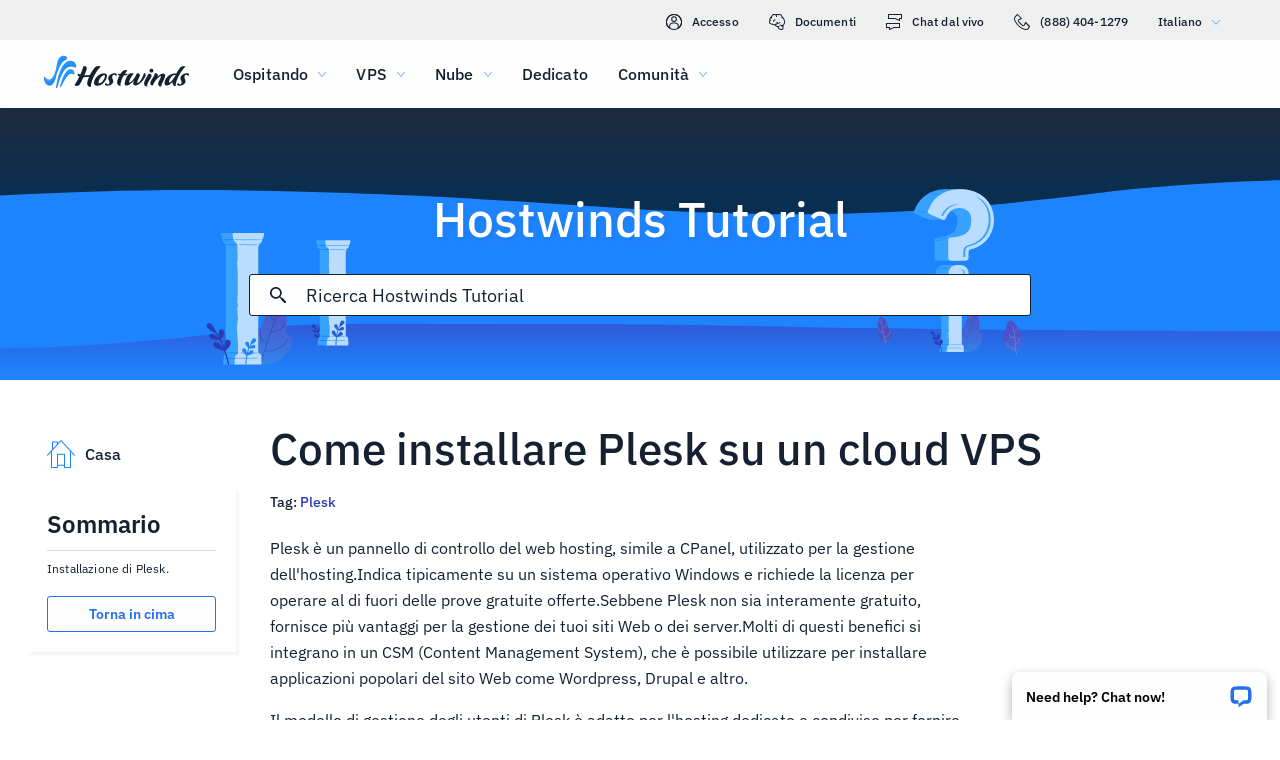

--- FILE ---
content_type: text/html; charset=utf-8
request_url: https://www.hostwinds.it/tutorials/how-to-install-plesk-on-cloud-vps
body_size: 5385
content:
<!DOCTYPE html><html lang="it"><head><meta charset="utf-8"/><meta name="viewport" content="width=device-width, initial-scale=1.0"/><link href="/images/favicon-32x32.png" rel="icon" type="image/png" sizes="32x32"/><link href="/images/apple-touch-icon-180x180.png" rel="apple-touch-icon" sizes="180x180"/><title>Come installare Plesk su un cloud VPS | Hostwinds</title><link rel="canonical" href="https://www.hostwinds.it/tutorials/how-to-install-plesk-on-cloud-vps"/><meta name="description" content="Plesk funziona sui sistemi operativi Windows e richiede la licenza per operare al di fuori delle prove gratuite offerte, fornendo più vantaggi per gestire i tuoi siti Web."/><link rel="alternate" hreflang="en" href="https://www.hostwinds.com/tutorials/how-to-install-plesk-on-cloud-vps"/><link rel="alternate" hreflang="zh" href="https://www.hostwinds.cn/tutorials/how-to-install-plesk-on-cloud-vps"/><link rel="alternate" hreflang="de" href="https://www.hostwinds.de/tutorials/how-to-install-plesk-on-cloud-vps"/><link rel="alternate" hreflang="es" href="https://www.hostwinds.es/tutorials/how-to-install-plesk-on-cloud-vps"/><link rel="alternate" hreflang="pt" href="https://www.hostwinds.pt/tutorials/how-to-install-plesk-on-cloud-vps"/><link rel="alternate" hreflang="fr" href="https://www.hostwinds.fr/tutorials/how-to-install-plesk-on-cloud-vps"/><link rel="alternate" hreflang="ru" href="https://www.hostwinds.ru/tutorials/how-to-install-plesk-on-cloud-vps"/><link rel="alternate" hreflang="nl" href="https://www.hostwinds.nl/tutorials/how-to-install-plesk-on-cloud-vps"/><link rel="alternate" hreflang="ko" href="https://www.hostwinds.kr/tutorials/how-to-install-plesk-on-cloud-vps"/><link rel="alternate" hreflang="it" href="https://www.hostwinds.it/tutorials/how-to-install-plesk-on-cloud-vps"/><link rel="alternate" hreflang="ar" href="https://www.hostwinds.ae/tutorials/how-to-install-plesk-on-cloud-vps"/><link rel="alternate" hreflang="x-default" href="https://www.hostwinds.com/tutorials/how-to-install-plesk-on-cloud-vps"/><meta name="twitter:site" content="@hostwinds"/><meta property="og:url" content="https://www.hostwinds.it/tutorials/how-to-install-plesk-on-cloud-vps"/><meta property="og:type" content="article"/><meta property="article:published_time" content="2021-07-31"/><meta property="article:modified_time" content="2023-06-01"/><meta property="article:tag" content="Plesk"/><meta property="article:author" content="Hostwinds Team"/><meta property="og:title" content="Come installare Plesk su un cloud VPS | Hostwinds"/><meta property="og:description" content="Plesk funziona sui sistemi operativi Windows e richiede la licenza per operare al di fuori delle prove gratuite offerte, fornendo più vantaggi per gestire i tuoi siti Web."/><meta property="og:image" content="https://www.hostwinds.it/images/logo-preview.png"/><meta property="og:locale" content="it_IT"/><meta property="og:site_name" content="Hostwinds Tutorial"/><link rel="preconnect" href="https://hw-images.hostwinds.com" crossorigin="anonymous"/><link rel="dns-prefetch" href="https://hw-images.hostwinds.com" crossorigin="anonymous"/><link rel="alternate" type="application/rss+xml" title="Hostwinds Tutorial" href="https://www.hostwinds.it/tutorials/rss.xml"/><link rel="hub" href="https://pubsubhubbub.appspot.com/"/><link rel="self" href="https://www.hostwinds.it/tutorials/rss.xml"/><meta name="next-head-count" content="32"/><link rel="preload" href="https://www.hostwinds.com/fonts/ibm-plex-sans-latin-400-normal.woff2" media="(min-width: 900px)" as="font" type="font/woff2" crossorigin="anonymous"/><link rel="preload" href="https://www.hostwinds.com/fonts/ibm-plex-sans-latin-500-normal.woff2" media="(min-width: 900px)" as="font" type="font/woff2" crossorigin="anonymous"/><link rel="preload" href="https://www.hostwinds.com/fonts/ibm-plex-sans-latin-600-normal.woff2" media="(min-width: 900px)" as="font" type="font/woff2" crossorigin="anonymous"/><style>embed,img,object,svg,video{max-width:100%}body,html{line-height:normal;margin:0}svg:not(:root){overflow:hidden}</style><link rel="stylesheet" href="/_next/static/css/a4592ebe8845c81bf838.css" crossorigin="anonymous" data-n-p/><link rel="stylesheet" href="/_next/static/css/2b1e5c51511a2ec27638.css" crossorigin="anonymous" data-n-p/><script defer crossorigin="anonymous" noModule src="/_next/static/chunks/polyfills-a40ef1678bae11e696dba45124eadd70.js"></script><script src="/_next/static/chunks/f697a79e627d87de4cfc.js" defer crossorigin="anonymous"></script><script src="/_next/static/chunks/fb521bbb79a4937ee56b.js" defer crossorigin="anonymous"></script><script src="/_next/static/chunks/478516da8fdda9881227.js" defer crossorigin="anonymous"></script><script src="/_next/static/chunks/a514129d7028146e6d18.js" defer crossorigin="anonymous"></script><script src="/_next/static/XhAyhIhVt-w0GVLmKC5c1/_buildManifest.js" defer crossorigin="anonymous"></script><script src="/_next/static/XhAyhIhVt-w0GVLmKC5c1/_ssgManifest.js" defer crossorigin="anonymous"></script><script type="application/ld+json">{"@context":"https://schema.org","@type":"Organization","name":"Hostwinds","legalName":"Hostwinds LLC","foundingDate":"2010","url":"https://www.hostwinds.it/","logo":"https://www.hostwinds.it/images/logo-shield.png","address":{"@type":"PostalAddress","streetAddress":"12101 Tukwila International Blvd #320","addressLocality":"Seattle","addressRegion":"Washington","postalCode":"98168","addressCountry":"United States"}}</script><script type="application/ld+json">{"@context":"https://schema.org","@type":"Article","mainEntityOfPage":{"@type":"WebPage","@id":"https://www.hostwinds.it/tutorials/how-to-install-plesk-on-cloud-vps"},"url":"https://www.hostwinds.it/tutorials/how-to-install-plesk-on-cloud-vps","headline":"Come installare Plesk su un cloud VPS","description":"Plesk è un pannello di controllo del web hosting, simile a CPanel, utilizzato per la gestione dell&apos;hosting.Indica tipicamente su un sistema operativo Windows e richiede la licenza per operare al di fuori delle prove gratuite offerte.Sebbene Plesk non sia interamente gratuito","datePublished":"2021-07-31","dateModified":"2023-06-01","author":{"@type":"Organization","name":"Hostwinds Team"},"publisher":{"@type":"Organization","name":"Hostwinds","logo":{"@type":"ImageObject","url":"https://www.hostwinds.it/images/logo-shield.png"}},"isAccessibleForFree":true}</script></head><body><div id="__next"><div class="vu"><div id="top" class="ani aov"></div><div class="ani aov vv"><header class="adx ady rf"><div class="aea"><div class="ank aqo rg"><div class="ani arz"><a href="https://clients.hostwinds.com/clientarea.php" class="rh"><svg viewBox="0 0 16 16" aria-hidden="true" class="zv"><use xlink:href="/_next/static/images/81a0f40e.svg#e"></use></svg>Accesso</a><a href="/product-docs/" class="rh"><svg viewBox="0 0 16 16" aria-hidden="true" class="zv"><use xlink:href="/_next/static/images/81a0f40e.svg#p"></use></svg>Documenti</a><div role="link" tabindex="0" class="rh"><svg viewBox="0 0 16 16" aria-hidden="true" class="zv"><use xlink:href="/_next/static/images/81a0f40e.svg#m"></use></svg>Chat dal vivo</div><a href="tel:+1-888-404-1279" class="rh"><svg viewBox="0 0 16 16" aria-hidden="true" class="zv"><use xlink:href="/_next/static/images/81a0f40e.svg#f"></use></svg>(888) 404-1279</a><button type="button" tabindex="0" class="adi acy">Italiano<svg viewBox="0 0 16 16" aria-hidden="true" class="adc ada zv zl"><use xlink:href="/_next/static/images/81a0f40e.svg#l"></use></svg></button></div></div><div class="ank rk"><div class="ani aov"><a href="/" aria-label="Casa" class="rj"><img alt="Wave Blue Lttr Black Transparent Horiz Sm" src="/_next/static/images/9f1b059d4e6d1cb7a03e8d6560dc4f0c.svg" loading="lazy"/></a><button type="button" aria-label="Toggle Mobile Menu." tabindex="0" class="adi re aeb aeg"><span class="aek"><svg viewBox="0 0 28 28" aria-hidden="true" class="zw"><use xlink:href="/_next/static/images/81a0f40e.svg#c"></use></svg></span></button><nav class="rl"><div tabindex="0" class="rn"><div class="rx"><div>Ospitando</div><svg viewBox="0 0 16 16" aria-hidden="true" class="rq zv"><use xlink:href="/_next/static/images/81a0f40e.svg#k"></use></svg></div><div class="ru"><a href="/hosting/shared" class="ry">Hosting condiviso</a><a href="/hosting/business" class="ry">Hosting aziendale</a><a href="/hosting/reseller" class="ry">Hosting per rivenditori</a><a href="/hosting/whitelabel" class="ry">Rivenditore White Label</a></div></div><div tabindex="0" class="rn"><div class="rx"><div>VPS</div><svg viewBox="0 0 16 16" aria-hidden="true" class="rq zv"><use xlink:href="/_next/static/images/81a0f40e.svg#k"></use></svg></div><div class="ru"><a href="/vps/linux" class="ry">Gestito da Linux</a><a href="/vps/windows" class="ry">Gestito da Windows</a><a href="/vps/unmanaged-linux" class="ry">Linux non gestito</a><a href="/vps/unmanaged-windows" class="ry">Windows non gestito</a></div></div><div tabindex="0" class="rn"><div class="rx"><div>Nube</div><svg viewBox="0 0 16 16" aria-hidden="true" class="rq zv"><use xlink:href="/_next/static/images/81a0f40e.svg#k"></use></svg></div><div class="ru"><a href="/cloud/cloud-servers" class="ry">Server cloud</a><a href="/cloud/load-balancers" class="ry">Load Balancer</a><a href="/cloud/block-storage" class="ry">Block Storage</a><a href="/cloud/object-storage" class="ry">Archiviazione di oggetti</a></div></div><div class="rn rp"><a href="/dedicated/servers">Dedicato</a></div><div tabindex="0" class="rn"><div class="rx"><div>Comunità</div><svg viewBox="0 0 16 16" aria-hidden="true" class="rq zv"><use xlink:href="/_next/static/images/81a0f40e.svg#k"></use></svg></div><div class="ru"><a href="/product-docs/" class="ry">Documentazione del prodotto</a><a href="/tutorials/" class="ry">Tutorial</a><a href="/blog/" class="ry">Blog</a></div></div><div class="rn rp rt"><a href="https://clients.hostwinds.com/clientarea.php">registrati</a></div><div tabindex="0" class="rn rt"><div class="rx"><div>Italiano</div><svg viewBox="0 0 16 16" aria-hidden="true" class="rq zv"><use xlink:href="/_next/static/images/81a0f40e.svg#k"></use></svg></div><div class="ru"><a href="https://www.hostwinds.com/tutorials/how-to-install-plesk-on-cloud-vps" class="ry">English</a><a href="https://www.hostwinds.cn/tutorials/how-to-install-plesk-on-cloud-vps" class="ry">中文</a><a href="https://www.hostwinds.de/tutorials/how-to-install-plesk-on-cloud-vps" class="ry">Deutsche</a><a href="https://www.hostwinds.es/tutorials/how-to-install-plesk-on-cloud-vps" class="ry">Español</a><a href="https://www.hostwinds.pt/tutorials/how-to-install-plesk-on-cloud-vps" class="ry">Português</a><a href="https://www.hostwinds.fr/tutorials/how-to-install-plesk-on-cloud-vps" class="ry">Français</a><a href="https://www.hostwinds.ru/tutorials/how-to-install-plesk-on-cloud-vps" class="ry">русский</a><a href="https://www.hostwinds.nl/tutorials/how-to-install-plesk-on-cloud-vps" class="ry">Nederlands</a><a href="https://www.hostwinds.kr/tutorials/how-to-install-plesk-on-cloud-vps" class="ry">한국어</a><a href="https://www.hostwinds.it/tutorials/how-to-install-plesk-on-cloud-vps" class="ry">Italiano</a><a href="https://www.hostwinds.ae/tutorials/how-to-install-plesk-on-cloud-vps" class="ry">عربى</a></div></div></nav></div></div></div></header><div class="ani aov"><div class="ank aeu"><div class="ani aov"><div class="anj aew"><p class="aev ti uc">Hostwinds Tutorial</p></div></div><div class="ani aov"><div class="anj aey"><div class="ank aez"><div class="ani aov arn aqw"><div class="afq"><div class="afo"><button type="button" aria-label="Effettua ricerca" tabindex="0" class="adi afx"><span class="afy"><svg viewBox="0 0 16 16" aria-hidden="true" class="afz zv"><use xlink:href="/_next/static/images/1fd4ef06.svg#ao"></use></svg></span></button><div class="afr"><div data-scrollable="false" class="afu"><input aria-invalid="false" placeholder="Ricerca Hostwinds Tutorial" value type="text" aria-label="Input di ricerca" class="afv"/></div></div><button type="button" aria-label="Annulla ricerca" tabindex="0" class="adi afx aga"><span class="afy"><svg viewBox="0 0 16 16" aria-hidden="true" class="afz zv"><use xlink:href="/_next/static/images/1fd4ef06.svg#an"></use></svg></span></button></div><div class="agb"><p class="tp">Cerca risultati per:</p><p class="aft tp"></p><div class="agh"><hr class="vw"/></div><div tabindex="0" class="agd"></div></div></div></div></div></div></div></div></div><div class="ani aov"><div class="anj"><div class="ank uz"><div class="ani aov arn aqw va"><div class="vj"><div class="vs"><a href="/tutorials/"><svg viewBox="0 0 28 28" aria-hidden="true" style="width:28px;height:28px;" class="zw zl"><use xlink:href="/_next/static/images/1fd4ef06.svg#cq"></use></svg><p class="vt tp">Casa</p></a></div><div class="vi"><div><div class="akd"><p class="tk">Sommario</p><hr class="vw"/></div><div class="akf tq">Installazione di Plesk.</div><button type="button" tabindex="0" class="adi zy aap aat aaa akg aai"><span class="aas">Torna in cima</span></button></div></div></div><h1 class="vb tf">Come installare Plesk su un cloud VPS</h1><p class="vc tp">Tag: <a href="/tutorials/tag/plesk/">Plesk</a> </p><div class="vk"><input type="checkbox" id="tutorials-toc-mobile" class="vn"/><div class="vo"><label for="tutorials-toc-mobile" class="vp">Sommario<svg viewBox="0 0 16 16" aria-hidden="true" style="width:16px;height:16px;" class="vq zv"><use xlink:href="/_next/static/images/81a0f40e.svg#l"></use></svg></label></div><div class="vr"><div><div class="akf tq">Installazione di Plesk.</div><button type="button" tabindex="0" class="adi zy aap aat aaa akg aai"><span class="aas">Torna in cima</span></button></div></div><div class="vl vm"><button type="button" tabindex="0" class="adi zy aap aaw aab aai"><span class="aas">Torna in cima</span></button></div></div></div><div class="ani aov ark aqw va"><div id="post-content" style="overflow-x:auto;overflow-y:hidden;" class="vd vf"><p>Plesk è un pannello di controllo del web hosting, simile a CPanel, utilizzato per la gestione dell'hosting.Indica tipicamente su un sistema operativo Windows e richiede la licenza per operare al di fuori delle prove gratuite offerte.Sebbene Plesk non sia interamente gratuito, fornisce più vantaggi per la gestione dei tuoi siti Web o dei server.Molti di questi benefici si integrano in un CSM (Content Management System), che è possibile utilizzare per installare applicazioni popolari del sito Web come Wordpress, Drupal e altro.</p><p>  </p><p>Il modello di gestione degli utenti di Plesk è adatto per l'hosting dedicato e condiviso per fornire agli amministratori del server con la possibilità di configurare nuovi siti Web, account di rivenditori, account di posta elettronica e modifica e creazione di voci DNS tramite un'interfaccia basata sul Web.Le caratteristiche e le soluzioni di Plesk includono l'automazione e la gestione dei nomi di dominio, degli account di posta elettronica, delle applicazioni Web, delle lingue di programmazione, dei database e delle attività dell'infrastruttura per offrire un ambiente pronto per il codice con una solida sicurezza su tutti i livelli e sistemi operativi.</p><p>  </p><p>Plesk supporta i motori di database più diffusi e viene spedito con gli strumenti di gestione dei database corrispondenti per farlo.Plesk for Linux supporta i server di database Mariadb, MySQL e PostgreSQL.Plesk per Windows supporta Microsoft SQL e MySQL.</p><p>  </p><p>La piattaforma Plesk include estensioni per strumenti di backup, DNS, cloud, sicurezza e server.E il suo pannello di controllo consente ai suoi utenti di configurare nuovi siti Web, account di rivenditori, account di posta elettronica, modificare e creare voci DNS e molti altri attraverso un'interfaccia basata sul Web.</p><p>  </p><p>Plesk è usato e offerto da migliaia di società di hosting e fornitori di servizi cloud in tutto il mondo.Questi includono società incredibilmente ben consolidate come GoDaddy, AWS, Google, Microsoft Azure e molti altri.</p><p>  </p><p>Gli strumenti di gestione del server Web di Plesk sono sicuri e automatizzano il server e l'amministrazione del sito Web nonché le operazioni per liberare tempo e consentire agli sviluppatori, ai progettisti e alle agenzie di concentrarsi sulle loro attività principali.</p><p>  </p><p>Plesk offre tre licenze per l'uso con opzioni per un server dedicato o un server virtuale (VPS) con la scelta di.Si noti che le licenze del server dedicate sono più costose per ogni offerta.</p><p>  </p><p><strong>Edizione Plesk Web Admin:</strong> Admin Edition consente la gestione di un massimo di 10 domini.Per la gestione di base dei semplici siti Web, senza gli strumenti estesi e le caratteristiche che offrono edizioni più complete.</p><p>  </p><p><strong>Edizione Plesk Web Pro:</strong> Ciò fornisce funzionalità di gestione per un massimo di 30 domini, pur fornendo la possibilità di utilizzare il toolkit di Plesk WordPress.</p><p>  </p><p><strong>Edizione Plesk Web Host:</strong> La penultima offerta di Plesk offre una gestione del dominio illimitata al proprietario.L'edizione Web Host di Plesk offre la possibilità di un amministratore di creare anche account aggiuntivi rivenditori, agendo come fornitore di host Web.</p><p>  </p><p>Plesk offre anche un robusto centro di apprendimento a <a href="https://www.plesk.com/university/" rel="nofollow noopener noreferrer" target="_blank">Università di Plesk</a>.Plesk offre certificazioni, corsi ed esami con cui chiunque può diventare un master.Scegli da una moltitudine di argomenti, che vanno dalla piattaforma di esperti ossidiani Plesk alle offerte SEO Toolkit.</p><p>  </p><p><strong>Requisiti di Plesk</strong></p><p>UN <a href="https://www.hostwinds.com/vps/windows">Cloud VPS</a> Con Windows Server 2012 o superiore installato, è richiesta una connessione desktop Microsoft Remote e una licenza PLESK per continuare con questo tutorial. </p><p>  </p><p>È possibile acquistare licenze Plesk attraverso diversi mezzi, ma HostWinds fornisce loro i nostri servizi.È possibile acquistare le licenze dalla sezione Servizi e Addon del portale client HostWinds.</p><p>  </p><p>Per ordinare la tua licenza Plesk tramite il portale client HostWinds, è necessario prima accedere al tuo portale client passando in alto a destra del sito Web HostWinds.com e facendo clic sul link Accedi.Una volta che lo hai fatto, verrai trasportato al portale client e da qui, guarda il lato sinistro della barra dei menu blu per il collegamento a discesa dei servizi.Da questo ascensown, fare clic su Ordina New Services Link o visualizza il collegamento Addons Disponibile.Facendo clic su uno di questi collegamenti ti porterà a una pagina che presenterà una categoria a discesa sul lato sinistro del dashboard.</p><p>  </p><p>Da lì, fare clic sul link delle licenze per visualizzare un elenco di licenze a tua disposizione e cercare una licenza Pannello PLESK.Fare clic sul pulsante Ordina verde ora sull'edizione della licenza che desideri acquistare e pagare la licenza.Una volta acquistato, è possibile visualizzare tutte le tue credenziali di licenza andando al collegamento DropDown dei servizi e facendo clic sul collegamento dei miei servizi.Fare clic quindi sul nome della licenza o sul pulsante Gestisci verde a destra nella stessa riga per passare alla pagina delle informazioni della licenza.Avrai ora tutte le informazioni necessarie per completare il resto di questo tutorial.</p><p>  </p><p><strong>Nota:</strong> Prima di installare PLESK, è necessario prima accedere al tuo cloud VPS ed eseguire un aggiornamento di Windows.</p><p>  </p><h2>Installazione di Plesk.</h2><p>  </p><p><strong>Passo 1:</strong> Per iniziare, è necessario scaricare il pacchetto di installazione PLESK fornito.Da una finestra del browser Web all'interno del VPS, vai a: </p><p><a href="https://installer-win.plesk.com/plesk-installer.exe" rel="nofollow noopener noreferrer" target="_blank">https://installer-win.plesk.com/plesk-installer.exe</a>  </p><p>  </p><p><strong>Passo 2:</strong> Quindi, è necessario eseguire il pacchetto di installazione Plesk. </p><p>Fatelo aprendo il prompt dei comandi di Windows e quindi eseguire quanto segue:</p><p>Aprire il prompt dei comandi di Windows e quindi eseguire quanto segue:</p><pre><code class="language-plaintext">Cd c:\users\administrator\downloads&#10;plesk-installer.exe --web-interface</code></pre><p><strong>Passaggio 3:</strong> Accedi al programma di installazione di Plesk utilizzando le credenziali di accesso per l'account amministratore.</p><p><strong>Passaggio 4:</strong>  Fare clic su Installa o aggiorna il prodotto, selezionare PLESK e assicurati di installare l'ultima versione stabile.Una volta che lo hai fatto, fai clic su "Continua" per iniziare il download Plesk.</p><p><strong>Passaggio 5:</strong>  Una volta che l'ultima versione di Plesk finisce il download, fai clic su "Continua" per avviare l'installazione.È necessario scegliere una password dell'amministratore PLESK da utilizzare quando si accede all'account amministratore, che è lo stesso della password di login VPS Cloud VPS.</p><p>Quindi fare clic su "Continua" per avviare l'installazione e, una volta completato, fare clic su OK.Ora che l'installazione di Plesk è completa, il collegamento Obsidian Plesk sarà sul desktop.Utilizzare questo per accedere al server PLESK dal VPS o andare su http: // iPaddress: 8443 in un browser diverso per accedere al server PLESK da remoto.</p></div></div><div class="ani aov arn aqw va"><div class="vg"><p class="vh tp">Scritto da Hostwinds Team  /  luglio 31, 2021</p></div><div class="sa"><button type="button" aria-label="Condividere su X" tabindex="0" class="adi zy aap aat aaa"><span class="aas"><span class="aaj"><svg viewBox="0 0 16 16" aria-hidden="true" class="zv"><use xlink:href="/_next/static/images/1fd4ef06.svg#q"></use></svg></span><span>Condividere</span></span></button><button type="button" aria-label="Condividere su LinkedIn" tabindex="0" class="adi zy aap aat aaa"><span class="aas"><span class="aaj"><svg viewBox="0 0 16 16" aria-hidden="true" class="zv"><use xlink:href="/_next/static/images/1fd4ef06.svg#aq"></use></svg></span><span>Condividere</span></span></button><button type="button" aria-label="Condividere su Facebook" tabindex="0" class="adi zy aap aat aaa"><span class="aas"><span class="aaj"><svg viewBox="0 0 16 16" aria-hidden="true" class="zv"><use xlink:href="/_next/static/images/1fd4ef06.svg#s"></use></svg></span><span>Condividere</span></span></button><button type="button" tabindex="0" class="adi zy aap aat aaa"><span class="aas"><span class="aaj"><svg viewBox="0 0 16 16" aria-hidden="true" class="zv"><use xlink:href="/_next/static/images/1fd4ef06.svg#ar"></use></svg></span>copia URL</span></button></div></div></div></div></div></div></div></div><script id="__NEXT_DATA__" type="application/json" crossorigin="anonymous">{"props":{"pageProps":{"title":"Come installare Plesk su un cloud VPS","content": "","slug":"how-to-install-plesk-on-cloud-vps","description":"Plesk funziona sui sistemi operativi Windows e richiede la licenza per operare al di fuori delle prove gratuite offerte, fornendo più vantaggi per gestire i tuoi siti Web.","created_at":"luglio 31, 2021","updated_at":"giugno 1, 2023","author":"Hostwinds Team","tags":[{"name":"Plesk","slug":"plesk"}],"url":"/tutorials/how-to-install-plesk-on-cloud-vps","excerpt":"Plesk è un pannello di controllo del web hosting, simile a CPanel, utilizzato per la gestione dell'hosting.Indica tipicamente su un sistema operativo Windows e richiede la licenza per operare al di fuori delle prove gratuite offerte.Sebbene Plesk non sia interamente gratuito","createdAtISO":"2021-07-31","updatedAtISO":"2023-06-01","searchInformation":{"index":"tutorials_it","appId":"9DKX72O0IR","searchKey":"5f228af2c4b1e05b2a39f7edcfc8379d"},"tableOfContents":[{"type":"h2","content":"Installazione di Plesk.","headersPrior":0}]},"__N_SSG":true},"page":"/tutorials/[slug]","query":{"slug":"how-to-install-plesk-on-cloud-vps"},"buildId":"XhAyhIhVt-w0GVLmKC5c1","isFallback":false,"gsp":true,"scriptLoader":[]}</script></body></html>

--- FILE ---
content_type: text/css; charset=utf-8
request_url: https://www.hostwinds.it/_next/static/css/2b1e5c51511a2ec27638.css
body_size: 2533
content:
.afa{display:inline-block;animation:afb 1.4s linear infinite}.afa.afc{color:#3d38bb}.afa.afd{color:#1e84fe}.afa.afe{color:#36a2ff}.afa.aff{color:#1ea237}.afa svg{display:block;stroke:currentColor;animation:afg 1.4s ease-in-out infinite;stroke-dasharray:80px,200px;stroke-dashoffset:0}@keyframes afb{0%{transform-origin:50% 50%}to{transform:rotate(1turn)}}@keyframes afg{0%{stroke-dasharray:1px,200px;stroke-dashoffset:0}50%{stroke-dasharray:100px,200px;stroke-dashoffset:-15px}to{stroke-dasharray:100px,200px;stroke-dashoffset:-125px}}.afh{height:.25rem;overflow:hidden;position:relative;width:100%;display:inline-block}.afh.afc{background-color:#0027a6}.afh.afd{background-color:#283db7}.afh.afe{background-color:#36a2ff}.afh.aff{background-color:#007f1f}.afi{top:0;left:0;width:100%;bottom:0;position:absolute;transition:transform .2s linear;transform-origin:left;display:block}.afi.afc{background-color:#8e7cdb}.afi.afd{background-color:#1e84fe}.afi.afe{background-color:#36a2ff}.afi.aff{background-color:#72c97a}.afj{animation:afk 2.1s cubic-bezier(.65,.815,.735,.395) infinite}.afj,.afl{width:auto}.afl{animation:afm 2.1s cubic-bezier(.165,.84,.44,1) 1.15s infinite}@keyframes afk{0%{left:-35%;right:100%}60%{left:100%;right:-90%}to{left:100%;right:-90%}}@keyframes afm{0%{left:-200%;right:100%}60%{left:107%;right:-8%}to{left:107%;right:-8%}}.afn{min-height:3.4375rem}.zy{padding:0 .625rem;min-width:4rem;transition:background-color .25s cubic-bezier(.4,0,.2,1) 0ms,box-shadow .25s cubic-bezier(.4,0,.2,1) 0ms,border .25s cubic-bezier(.4,0,.2,1) 0ms;font-size:.875rem;font-weight:600;line-height:1.05rem;border-radius:3px;box-sizing:border-box}.zy:focus{outline:.125rem solid #000}@supports selector(:focus-visible){.zy:focus{outline:0}.zy:focus-visible{outline:.25rem solid #000;outline-offset:-.125rem}}.zy.zz{min-height:1.875rem}.zy.aaa{min-height:2.25rem}.zy.aab{min-height:2.8125rem}.zy.aac{min-height:3.4375rem}.zy.aac,.zy.aad{font-size:1.125rem}.zy.aad,.zy.aae{font-weight:500}.zy.aae{font-size:1rem}.zy.aaf{padding:0 2rem}.zy.aag{padding:0 1rem}.aah{box-shadow:.1875rem .1875rem .1875rem rgba(21,32,49,.05)}.aai{width:100%}.aaj,.aak{display:inherit}.aaj>svg,.aak>svg{color:inherit;width:1.25rem;height:1.25rem}.aaj.aal>svg,.aak.aal>svg{color:#152031}.aaj.aam>svg,.aak.aam>svg{color:#62b3fd}.aaj.aan>svg,.aak.aan>svg{color:#ff7107}.aaj.aao>svg,.aak.aao>svg{color:#d60000}.aaj.aap>svg,.aak.aap>svg{color:#2470ea}.aaj.aaq>svg,.aak.aaq>svg{color:#1ea237}.aaj.aar svg,.aar,.zy.zz svg{width:1rem;height:1rem}.aaj{margin-right:.625rem}.aak{margin-left:.625rem}.aas{width:100%;display:inherit;align-items:inherit;justify-content:inherit;padding-bottom:.625rem;padding-top:.625rem;text-align:center}.zy.aaa .aas,.zy.zz .aas{padding-top:0;padding-bottom:0}.aat{background-color:#fffefe}.aat.aap{color:#2470ea;border:1px solid #2470ea}.aat.aau{color:#745fd3;border:1px solid #745fd3}.aat.aaq{color:#1ea237;border:1px solid #1ea237}.aat.aal{color:#152031;border:1px solid #152031}.aat.aan{color:#ffa00a;border:1px solid #ffa00a}.aat.aao{color:#e80505;border:1px solid #e80505}.aat.aav{color:#929191;border:1px solid #929191}.aat:active,.aat:hover,.aaw{color:#fffefe;border:1px solid transparent}.aat:active svg,.aat:hover svg,.aaw svg{color:#fffefe}.aat:active.aap,.aat:hover.aap,.aaw.aap{background-color:#2470ea}.aat:active.aau,.aat:hover.aau,.aaw.aau{background-color:#745fd3}.aat:active.aaq,.aat:hover.aaq,.aaw.aaq{background-color:#1ea237}.aat:active.aal,.aat:hover.aal,.aaw.aal{background-color:#152031}.aat:active.aan,.aat:hover.aan,.aaw.aan{background-color:#ffa00a}.aat:active.aao,.aat:hover.aao,.aaw.aao{background-color:#e80505}.aat:active.aax,.aat:hover.aax,.aaw.aax{color:#152031;background-color:#fffefe}.aat:active.aav,.aat:hover.aav,.aaw.aav{color:#fffefe;box-shadow:none;background-color:#929191}.aaw:hover:not(.aav).aap{background-color:#1e84fe}.aaw:hover:not(.aav).aau{background-color:#8e7cdb}.aaw:hover:not(.aav).aaq{background-color:#2eb143}.aaw:hover:not(.aav).aax{border:1px solid #152031}.aaw:hover:not(.aav).aao{background-color:#f80008}.aav{pointer-events:none}.sa{padding-bottom:1rem}.sa button{margin-top:1.25rem;margin-right:1.25rem}@media(max-width:899.5px){.sa button{margin-top:.625rem;margin-right:.625rem}.sa button:not(:last-of-type) span span:first-of-type{margin-right:0}.sa button:not(:last-of-type) span span:nth-of-type(2){display:none}}.sa .sb,.sa .sb:hover{border:none;background-color:#1ea237;color:#fffefe}@media(max-width:899.5px){.sa{padding-bottom:.25rem}}.vw{margin:.625rem 0;flex-shrink:0;border:none;border-bottom:1px solid #d9d8d8;box-sizing:border-box;width:100%}.vx{margin:0}.aeu{background-repeat:no-repeat;background-position:bottom;background-size:cover;background-image:url(/_next/static/media/319a9f99.svg);margin-top:6.75rem}@media(max-width:899.5px){.aeu{background-color:#3d38bb;background-image:none}}@media(min-width:1920px){.aeu{background-image:url(/_next/static/media/0d480c32.svg)}}@media(max-width:899.5px){.aeu{margin-top:4.25rem}}.aev{font-weight:500;margin-top:3.5rem;color:#fffefe;text-align:center;text-shadow:.1875rem .1875rem .1875rem rgba(21,32,49,.05)}@media(max-width:899.5px){.aev{font-size:2rem;margin-top:0;text-align:left}}.aew{padding-bottom:0}@media(max-width:899.5px){.aew{padding:.625rem .625rem 0}}.aex{display:none}@media(max-width:899.5px){.aex{padding-top:.625rem;display:flex;text-align:left;color:#fffefe}}.aey{margin-bottom:1rem;justify-content:center;display:flex;padding-top:0}@media(max-width:899.5px){.aey{margin:0 auto .625rem;padding:0}}.aez,.afo{width:100%}.afo{height:2.625rem;position:relative;display:flex;align-items:center;border-radius:3px;border:1px solid #152031;background-color:#fffefe;box-sizing:border-box}.afo.afp{border:1px solid #2470ea;z-index:2}.afq{width:100%;position:relative}.afr,.afs{width:100%;display:none}@media(max-width:899.5px){.afs{display:flex}}@media(min-width:899.5px){.afr{display:flex}}.aft{word-break:break-all;margin-right:1.25rem}.afu{position:relative;color:#152031;cursor:text;display:inline-flex;box-sizing:border-box;align-items:center}.afu,.afv{width:100%}.afv{font-weight:400;font-size:1.125rem;color:currentColor;border:0;margin:0;display:block;padding:.3125rem 0;min-width:0;box-sizing:content-box;letter-spacing:inherit;-webkit-tap-highlight-color:rgba(0,0,0,0);-moz-appearance:textfield;-webkit-appearance:textfield}.afv::placeholder{color:currentColor;opacity:1}.afv::-webkit-input-placeholder{color:currentColor;opacity:1}.afv::-moz-placeholder{color:currentColor;opacity:1}.afv:-ms-input-placeholder{color:currentColor;opacity:1}.afv::-ms-input-placeholder{color:currentColor;opacity:1}.afv:focus{outline:0}.afv:invalid{box-shadow:none}.afv::-webkit-search-decoration{-webkit-appearance:none}.afv::-ms-clear{display:none}@media(max-width:899.5px){.afv{font-size:.875rem}}.afu.afp{color:#2470ea}@media(max-width:899.5px){.afw{font-size:1rem}}.afx{flex:0 0 auto;padding:0 .625rem;overflow:visible;text-align:center;transform:scale(1);color:#152031;height:100%}.afx.afp{color:#2470ea}.afx svg{overflow:visible}.afy{width:100%}.afy,.afz{display:flex;align-items:inherit;justify-content:inherit}.afz{z-index:1;flex:0 0 auto;padding:0 .625rem;overflow:visible;text-align:center;transform:scale(1);color:#152031;width:1rem}.afz.afp{color:#2470ea}.aga{display:none;transform:scale(0)}.aga>.afz{opacity:0}.agb{position:absolute;top:-1.25rem;left:-1.25rem;padding-top:5.125rem;padding-left:1.25rem;width:calc(100% + 1.25rem);z-index:1;max-height:calc(100vh - 25rem);box-shadow:.1875rem .1875rem .1875rem rgba(21,32,49,.05);background-color:#fffefe;display:none;flex-direction:column}.agb.afp{display:flex;border-radius:3px;border:1px solid #152031;padding-bottom:.625rem}.agb.agc{display:none}@media(max-width:899.5px){.agb{max-height:100vh}}.agd{flex-direction:column;overflow-x:hidden;overflow-y:auto;text-align:justify;width:100%}.agd p{line-height:1.64}.age{text-decoration:none;box-sizing:border-box}.agf{color:#2470ea}.agg{width:100%;padding-top:.625rem;box-sizing:border-box;text-align:left}.agh hr{margin-top:0;padding-right:1.25rem;width:calc(100% - 1.25rem)}.agi,.agj{padding-top:.625rem}.agj{display:-webkit-box;-webkit-box-orient:vertical;overflow:hidden;text-overflow:ellipsis}.agj.agk{-webkit-line-clamp:2;margin-right:.9375rem}.agl hr{padding-right:1.25rem;width:calc(100% - 1.25rem)}.agm{color:#2470ea}.adp{z-index:2147483639;position:fixed;overflow:hidden;visibility:visible;height:3.9375rem;width:17.5625rem;cursor:pointer}.adp,.adq{bottom:0;right:0}.adq{max-width:100%;position:absolute;align-items:flex-end;padding:.8rem .8rem 0;box-sizing:border-box;justify-content:flex-end}.adq,.adr{width:100%;display:flex}.adr{flex-direction:column;min-width:0}.ads{box-shadow:0 .25rem .75rem rgba(0,0,0,.3);background:#fffefe;border-radius:8px 8px 0 0;display:flex;padding:0 .9em;align-items:center;position:relative;width:100%;box-sizing:border-box;color:#000}.adt{margin:1em .25rem 1em 0;flex-grow:1;font-weight:600;font-size:.9em;white-space:nowrap;overflow:hidden;text-overflow:ellipsis}.adu{-webkit-appearance:none;-moz-appearance:none;appearance:none;background:transparent;border:0;display:inline-block;margin:0;color:inherit;padding:0;border-radius:6px}.adv{position:relative;display:flex;width:1.5rem;height:1.5rem;align-items:center;justify-content:center;transform:scale(1)}.adw{display:inline-block;flex-shrink:0;width:1em;height:1em;font-size:1.5rem;-webkit-user-select:none;user-select:none;fill:currentColor}.vu{display:block;position:relative}.vv{margin:0;padding:0}.akd{display:block}.akd>p{-webkit-hyphens:auto;hyphens:auto;overflow-wrap:break-word}.ake{padding-top:.625rem}.akf{cursor:pointer;height:auto;letter-spacing:.01rem}.akf:hover{color:#1e84fe}@media(max-width:899.5px){.akf{font-size:.9375rem}}.akg{margin-top:1.25rem}.uz{position:relative;padding-top:1rem}@media(max-width:899.5px){.uz{padding-top:.25rem}}.va{display:flex;flex-direction:column}.va>*{order:4}@media(min-width:899.5px){.va{margin-left:19%}}.vb{display:inline;order:0}@media(min-width:899.5px){.vb{font-size:2.75rem}}.vc{padding-top:1rem;order:1}.vc a{text-decoration:none;color:#283db7}@media(max-width:899.5px){.vc{order:4}}.vd{order:3;line-height:normal;color:#152031}.vd h2{font-weight:500;font-size:2rem}@media(max-width:899.5px){.vd h2{font-size:1.125rem}}.vd h3{font-weight:500;font-size:1.75rem}@media(max-width:899.5px){.vd h3{font-size:1.125rem}}.vd h4{font-weight:500;font-size:1.5rem}@media(max-width:899.5px){.vd h4{font-size:1.125rem}}.vd h5{font-weight:500;font-size:1.25rem}@media(max-width:899.5px){.vd h5{font-size:1.125rem}}.vd h6{font-weight:500;font-size:1.25rem}.vd h6.ve{margin-bottom:.625rem}@media(max-width:899.5px){.vd h6{font-size:1.125rem}.vd figure{margin-left:0;margin-right:0}}.vd img{max-width:100%}@media(max-width:899.5px){.vd img{width:60%}}@media(max-width:599.5px){.vd img{width:100%}}.vd a{color:#283db7;text-decoration:none}.vd pre{overflow-x:auto;background-color:#f0efef;padding:.625rem}.vd p{font-weight:400;font-size:1rem;line-height:1.64}.vd p:last-child{margin-bottom:0}.vd p:first-child{margin-top:0}.vd ol,.vd ul{line-height:1.64}@media(max-width:899.5px){.vd{padding-top:.625rem}.vf{padding-top:.25rem}.vd ul>li{min-height:2rem;line-height:2rem;margin-bottom:1rem}.vd ul>li>a{display:inline-block;min-height:inherit}}.vg{display:flex;padding-top:1rem}.vh{font-size:1rem}@media(max-width:899.5px){.vg{padding-top:.25rem}.vc{font-size:1rem}}.vi{position:sticky;top:6.375rem;box-shadow:.1875rem .1875rem .1875rem rgba(21,32,49,.05);padding:1.25rem;margin-bottom:1.5rem}.vj{position:absolute;left:-3.5rem;width:100%;max-width:17.8125rem;height:100%;margin-left:1.5rem}@media(max-width:1670px){.vj{width:22%;left:-2.1875rem}}@media(max-width:1615px){.vj{width:17%;left:-1.3125rem}}@media(max-width:899.5px){.vj{display:none}}.vk{display:none;order:2}.vk .vl{position:fixed;width:calc(100vw - 1.25rem);bottom:3.125rem;right:.625rem;z-index:1;opacity:1}.vk .vl,.vk .vm{transition:opacity .15s ease}.vk .vm{opacity:0;pointer-events:none}@media(max-width:899.5px){.vk{display:block;box-shadow:.1875rem .1875rem .1875rem rgba(21,32,49,.05);margin-top:.625rem}}.vn{display:none}.vo{padding:.625rem}.vp{display:flex;justify-content:space-between;cursor:pointer;align-items:center;font-weight:500;font-size:1.125rem}.vq{display:block;color:#1e84fe}.vr{max-height:0;overflow:hidden;padding:0 .625rem;box-shadow:inset .0625rem 0 0 0 #1e84fe,inset -.0625rem 0 0 0 #1e84fe,inset 0 -.0625rem 0 0 #1e84fe}.vr button{display:none}.vn:checked+.vo .vq{transform:rotate(180deg)}.vn:checked~.vr{max-height:100vh;padding-bottom:.625rem}.vn:checked+.vo{box-shadow:inset 0 .0625rem 0 0 #1e84fe,inset .0625rem 0 0 0 #1e84fe,inset -.0625rem 0 0 0 #1e84fe}.vs{padding:1.25rem}.vs a{display:flex;align-items:center;max-width:max-content;text-decoration:none}@media(max-width:899.5px){.vs{display:none}}.vt{margin-left:.625rem;font-size:1rem}.vt:hover{color:#1e84fe}

--- FILE ---
content_type: text/css; charset=utf-8
request_url: https://www.hostwinds.it/_next/static/css/f82d9e417fb9893be5d4.css
body_size: 128
content:
.vw{margin:.625rem 0;flex-shrink:0;border:none;border-bottom:1px solid #d9d8d8;box-sizing:border-box;width:100%}.vx{margin:0}.ot{background:linear-gradient(180deg,#092343,#152031);width:100%;height:100%;padding:2.5rem 0;box-sizing:border-box}@media(max-width:899.5px){.ot{padding:2.5rem 1rem}}.ou{margin-right:0}.ov{margin-bottom:1rem}@media(max-width:899.5px){.ov{margin-bottom:0}.ov:not(:first-of-type){margin-top:1rem}.ow{margin-bottom:.25rem}}.ox{font-size:1.125rem;font-weight:500}@media(max-width:899.5px){.oy{padding-bottom:.25rem}}.oz{margin-top:2.5rem}@media(max-width:899.5px){.oz{margin-top:1rem}}.pa{font-size:.875rem;margin-top:.625rem;opacity:.75}.pb{display:flex}.pc{cursor:pointer;outline:0;text-align:left}.pc:hover{color:#1e84fe}.pd{display:flex}.pd a{text-decoration:none}.pd p:hover{color:#1e84fe}.pe{display:flex;justify-content:space-between;margin-top:1rem}@media(max-width:899.5px){.pe{margin-top:.25rem}}@media(max-width:599.5px){.pe{flex-direction:column}}.pf{display:flex;align-items:center}.pf img{height:2.5rem;width:2.5rem}.pg{margin-left:1.25rem;font-size:.875rem}@media(max-width:599.5px){.pg{display:none}}.ph{display:none}@media(max-width:599.5px){.ph{display:flex;flex-direction:column;margin-left:1.25rem}.ph p{font-size:.875rem}}.pi{display:flex;align-items:center}.pi svg{width:1.5rem;height:1.5rem;padding-left:1.25rem;color:#fffefe}@media(max-width:599.5px){.pi{margin-top:1.5625rem;justify-content:center}.pi svg{padding:0 .625rem}}.pj{display:none}@media(max-width:899.5px){.pj:checked+.pb .pk{transform:rotate(180deg)}.pj:checked~.pl{max-height:100vh}}.pk{display:none;transition:transform .3s cubic-bezier(.4,0,.2,1) 0ms;transform-origin:center;transform:rotate(0deg)}@media(max-width:899.5px){.pk{display:block;margin-left:.625rem;color:#8ec9ff}.pm{display:flex;cursor:pointer;align-items:center}.pl{max-height:0;transition:max-height .5s cubic-bezier(.4,0,.2,1) 0ms,padding-bottom .5s cubic-bezier(.4,0,.2,1) 0ms;overflow:hidden;padding-bottom:0}}.pn{margin-top:1rem}

--- FILE ---
content_type: text/javascript; charset=utf-8
request_url: https://www.hostwinds.it/_next/static/chunks/027a71470dd268ab93bd.js
body_size: 1983
content:
(self.webpackChunk_N_E=self.webpackChunk_N_E||[]).push([[9348],{83672:function(e){e.exports={root:"vw",disableMargin:"vx"}},35233:function(e){e.exports={mainContainer:"ot",mainRow:"ou",itemColumn:"ov",itemColumnSpace:"ow",itemTitle:"ox",itemFirstContainer:"oy",itemContainer:"oz",itemLink:"pa",itemColumnWrapper:"pb",itemLiveChat:"pc",itemWithUrl:"pd",copyrightAndSocialContainer:"pe",copyright:"pf",copyrightDesktop:"pg",copyrightMobile:"ph",social:"pi",collapseInput:"pj",collapseIcon:"pk",collapsibleContainer:"pl",collapseLabelWrapper:"pm",dividerContainer:"pn"}},85241:function(e,t,l){"use strict";l.d(t,{Z:function(){return d}});var i=l(27799),r=l(17247),a=l(94210),o=l(54877),n=l.n(o),s="/_next/static/images/65140a06.svg#s",c=r.default.createElement;function u(e,t){var l=Object.keys(e);if(Object.getOwnPropertySymbols){var i=Object.getOwnPropertySymbols(e);t&&(i=i.filter((function(t){return Object.getOwnPropertyDescriptor(e,t).enumerable}))),l.push.apply(l,i)}return l}function p(e){for(var t=1;t<arguments.length;t++){var l=null!=arguments[t]?arguments[t]:{};t%2?u(Object(l),!0).forEach((function(t){(0,i.Z)(e,t,l[t])})):Object.getOwnPropertyDescriptors?Object.defineProperties(e,Object.getOwnPropertyDescriptors(l)):u(Object(l)).forEach((function(t){Object.defineProperty(e,t,Object.getOwnPropertyDescriptor(l,t))}))}return e}var d=e=>c("svg",{viewBox:"0 0 16 16","aria-hidden":"true",className:(0,a.Z)(e.className,n().small,n().root,e.color?n()[e.color]:null),style:p({},e.style||{}),onClick:e.onClick},c("use",{xlinkHref:s}))},45575:function(e,t,l){"use strict";l.d(t,{Z:function(){return d}});var i=l(27799),r=l(17247),a=l(94210),o=l(54877),n=l.n(o),s="/_next/static/images/65140a06.svg#q",c=r.default.createElement;function u(e,t){var l=Object.keys(e);if(Object.getOwnPropertySymbols){var i=Object.getOwnPropertySymbols(e);t&&(i=i.filter((function(t){return Object.getOwnPropertyDescriptor(e,t).enumerable}))),l.push.apply(l,i)}return l}function p(e){for(var t=1;t<arguments.length;t++){var l=null!=arguments[t]?arguments[t]:{};t%2?u(Object(l),!0).forEach((function(t){(0,i.Z)(e,t,l[t])})):Object.getOwnPropertyDescriptors?Object.defineProperties(e,Object.getOwnPropertyDescriptors(l)):u(Object(l)).forEach((function(t){Object.defineProperty(e,t,Object.getOwnPropertyDescriptor(l,t))}))}return e}var d=e=>c("svg",{viewBox:"0 0 16 16","aria-hidden":"true",className:(0,a.Z)(e.className,n().small,n().root,e.color?n()[e.color]:null),style:p({},e.style||{}),onClick:e.onClick},c("use",{xlinkHref:s}))},82625:function(e,t,l){"use strict";var i=l(94210),r=l(17247),a=l(83672),o=l.n(a),n=r.default.createElement;t.Z=e=>n("hr",{className:(0,i.Z)(o().root,e.className,e.disableMargin&&o().disableMargin)})},44827:function(e,t,l){"use strict";l.r(t),l.d(t,{default:function(){return D}});var i=l(23710),r=l(94210),a=l(17247),o=l(45140),n=l(85241),s=l(27799),c=l(54877),u=l.n(c),p="/_next/static/images/65140a06.svg#r",d=a.default.createElement;function m(e,t){var l=Object.keys(e);if(Object.getOwnPropertySymbols){var i=Object.getOwnPropertySymbols(e);t&&(i=i.filter((function(t){return Object.getOwnPropertyDescriptor(e,t).enumerable}))),l.push.apply(l,i)}return l}function b(e){for(var t=1;t<arguments.length;t++){var l=null!=arguments[t]?arguments[t]:{};t%2?m(Object(l),!0).forEach((function(t){(0,s.Z)(e,t,l[t])})):Object.getOwnPropertyDescriptors?Object.defineProperties(e,Object.getOwnPropertyDescriptors(l)):m(Object(l)).forEach((function(t){Object.defineProperty(e,t,Object.getOwnPropertyDescriptor(l,t))}))}return e}var g=e=>d("svg",{viewBox:"0 0 16 16","aria-hidden":"true",className:(0,r.Z)(e.className,u().small,u().root,e.color?u()[e.color]:null),style:b({},e.style||{}),onClick:e.onClick},d("use",{xlinkHref:p})),f=l(45575),v=l(8018),w=l(20895),h=a.default.createElement;var y=e=>h(w.Z,(0,v.Z)({src:"/_next/static/images/c03791fd01a74c88de410111213f84cc.svg",alt:"Wave White Transparent Md"},e)),O=l(95492),k=l(82625),C=l(71273),j=l(35290),N=l(95133);var P=[[{id:"products",label:"Prodotti",items:[{id:"web-hosting",label:"Web hosting",url:"/hosting/shared"},{id:"business-hosting",label:"Hosting aziendale",url:"/hosting/business"},{id:"reseller-hosting",label:"Hosting per rivenditori",url:"/hosting/reseller"},{id:"white-label-reseller",label:"Rivenditore White Label",url:"/hosting/whitelabel"},{id:"managed-linux",label:"Gestito Linux. VPS",url:"/vps/linux"},{id:"unmanaged-linux",label:"Linux non gestito VPS",url:"/vps/unmanaged-linux"},{id:"managed-windows",label:"Windows gestito VPS",url:"/vps/windows"},{id:"unmanaged-windows",label:"Windows non gestito VPS",url:"/vps/unmanaged-windows"},{id:"cloud-servers",label:"Server cloud",url:"/cloud/cloud-servers"},{id:"load-balancers",label:"Load Balancer",url:"/cloud/load-balancers"},{id:"block-storage",label:"Block Storage",url:"/cloud/block-storage"},{id:"object-storage",label:"Archiviazione di oggetti",url:"/cloud/object-storage"},{id:"ssl-certificates",label:"SSL Certificati",url:"/products/ssl"},{id:"web-application",label:"Hosting di applicazioni Web",url:"/web-application"}]}],[{id:"services",label:"Servizi",items:[{id:"website-migrations",label:"Migrazioni del sito web",url:"/services/website-transfers"}]},{id:"community",label:"Comunit\xe0",items:[{id:"product-documentation",label:"Documentazione del prodotto",url:"/product-docs/"},{id:"tutorials",label:"Tutorial",url:"/tutorials/"},{id:"blog",label:"Blog",url:"/blog/"}]}],[{id:"company",label:"Azienda",items:[{id:"about-us",label:"Riguardo a noi",url:"/company/overview"},{id:"contact-us",label:"Contattaci",url:"/company/overview#contact-section"},{id:"data-centers",label:"Centri dati",url:"/company/datacenters"},{id:"press",label:"stampa",url:"/company/press"},{id:"affiliates",label:"programma affiliato",url:"/affiliate-program"}]},{id:"legal",label:"Legale",items:[{id:"terms-of-services",label:"Termini di servizio",url:"/legal/terms"},{id:"privacy-policy",label:"politica sulla riservatezza",url:"/legal/privacy"},{id:"law-enforcement",label:"Forze dell'ordine",url:"/legal/law-enforcement"}]}],[{id:"support",label:"Supporto",items:[{id:"live-chat",label:"Live Chat con noi",livechat:!0},{id:"support-ticket",label:"Apri un biglietto di supporto",url:"https://clients.hostwinds.com/newticket.php"},{id:"sales-email",label:"Mandaci un email",url:"mailto:sales@hostwinds.com",urlTarget:"_blank"},{id:"sales-phone",label:"Chiamaci (888) 404-1279",url:"tel:+1-888-404-1279"}]}]],Z=l(35233),x=l.n(Z),S=a.default.createElement;var D=e=>{const t=e.linkComponent||"a",l=e.linkLocationProp||"href",[,a]=(0,i.Z)(),s=e=>{13!==e.charCode&&"Enter"!==e.key||e.target.click()},c=(new Date).getFullYear();return S(C.Z,{role:"contentinfo",fluid:!0,className:x().mainContainer},S(j.Z,{className:x().mainRow},P.map(((e,i)=>S(O.Z,{xs:12,md:2===i?2:3,lg:2,mdOffset:0===i?1:void 0,lgOffset:0===i?2:void 0,key:i,className:(0,r.Z)(x().itemColumn,e.length>1&&x().itemColumnSpace)},e.map(((e,i)=>S("div",{key:i,className:i>0?x().itemContainer:x().itemFirstContainer},S("input",{type:"checkbox",className:x().collapseInput,id:`footer-column-${e.id}`}),S("div",{className:x().itemColumnWrapper},S("label",{htmlFor:`footer-column-${e.id}`,className:x().collapseLabelWrapper},S(N.Z,{component:"span",contrast:!0,className:x().itemTitle},e.label),S(o.Z,{className:x().collapseIcon}))),S("div",{className:x().collapsibleContainer},e.items.map(((e,i)=>"url"in e?S("div",{key:i,className:x().itemWithUrl},S(t,{[l]:e.url,target:e.urlTarget},S(N.Z,{contrast:!0,className:x().itemLink},e.label))):S(N.Z,{key:i,contrast:!0,onClick:()=>{a({open:!0})},role:"button",onKeyPress:s,tabIndex:0,className:(0,r.Z)(x().itemLink,x().itemLiveChat)},e.label)))))))))),S(O.Z,{xs:12,md:10,lg:8,mdOffset:1,lgOffset:2,className:x().dividerContainer},S(k.Z,{disableMargin:!0})),S(O.Z,{xs:12,md:10,lg:8,mdOffset:1,lgOffset:2,className:x().copyrightAndSocialContainer},S("div",{className:x().copyright},S(t,{[l]:"/","aria-label":"Hostwinds Home"},S(y,null)),S(N.Z,{contrast:!0,className:x().copyrightDesktop},`\xa9 2010-${c} Hostwinds Tutti i diritti riservati.`),S("div",{className:x().copyrightMobile},S(N.Z,{contrast:!0,className:x().copyrightInfo},`\xa9 2010-${c} Hostwinds`),S(N.Z,{contrast:!0,className:x().copyrightInfo},"Tutti i diritti riservati."))),S("div",{className:x().social},S("a",{href:"https://x.com/Hostwinds",target:"_blank",rel:"noopener noreferrer nofollow","aria-label":"Hostwinds X"},S(f.Z,null)),S("a",{href:"https://www.linkedin.com/company/hostwinds/",target:"_blank",rel:"noopener noreferrer nofollow","aria-label":"Hostwinds LinkedIn"},S(g,null)),S("a",{href:"https://www.facebook.com/Hostwinds/",target:"_blank",rel:"noopener noreferrer nofollow","aria-label":"Hostwinds Facebook"},S(n.Z,null))))))}}}]);

--- FILE ---
content_type: text/javascript; charset=utf-8
request_url: https://www.hostwinds.it/_next/static/XhAyhIhVt-w0GVLmKC5c1/_buildManifest.js
body_size: 1661
content:
self.__BUILD_MANIFEST=function(s,c,a,t,e,d,i,r){return{__rewrites:{beforeFiles:[],afterFiles:[],fallback:[]},"/":[s,c,a,t,"static/css/5f1dd930d70e14f35251.css","static/chunks/442f5e6b1c798dac5be8.js"],"/404":[s,c,a,t,e,"static/chunks/152703375be96034fc5a.js"],"/410":[s,c,a,t,e,"static/chunks/cae63069b49e36ce8dd9.js"],"/_error":[s,c,a,t,e,"static/chunks/32150088ac0cc3338058.js"],"/affiliate-program":[s,c,a,t,"static/css/a2fa4f8466c8fcb5870e.css","static/chunks/682eaed9ffc350a6e8b2.js"],"/apps/CPVLab-hosting":[s,c,a,t,"static/css/ca39d93c39a435a131b0.css","static/chunks/7ff7fd980056179922cf.js"],"/apps/amazovps":[s,c,a,t,"static/css/1734e6cbc43e35445d89.css","static/chunks/2ac3806e1cec891b391c.js"],"/apps/ecommerce":[s,c,a,t,"static/css/52e077d93cb793e62329.css","static/chunks/20e41c770becc71f7a36.js"],"/apps/prosper202":[s,c,a,t,"static/css/0b425c4f54cc675550ba.css","static/chunks/3210619c81cfc897ba07.js"],"/apps/vbulletin":[s,c,a,t,"static/css/d9ba3578bef2b1f6c98d.css","static/chunks/4c0e68866a738d2d319f.js"],"/blog":[s,c,a,t,i,"static/chunks/07a39eb55bdceca3f89e.js"],"/blog/404":[s,c,a,t,"static/css/2d65290787bfca7a3ff5.css","static/chunks/0cea8e59eb52654d7aae.js"],"/blog/410":[s,c,a,t,"static/css/f7e5776da163f8ad0cb8.css","static/chunks/2e0e3710b8ab092bf9b9.js"],"/blog/page/[page]":[s,c,a,t,i,"static/chunks/54324c8f0c06d94fdc59.js"],"/blog/[slug]":[s,c,a,t,"static/css/32ce724ad3ffe0086c9e.css","static/chunks/474ffba2e1f439d52e51.js"],"/cloud/block-storage":[s,c,a,t,"static/css/1a66503b4587ede99ada.css","static/chunks/32879c8c6093a6142a15.js"],"/cloud/cloud-servers":[s,c,a,t,"static/css/5accdf4745bfbe096795.css","static/chunks/45179ac5e8cf5f23652c.js"],"/cloud/load-balancers":[s,c,a,t,"static/css/814a7231c93fd32a7f42.css","static/chunks/2b5a7b23c9691665e46b.js"],"/cloud/object-storage":[s,c,a,t,"static/css/9e0bca46890c961aac47.css","static/chunks/9f50fb73606a35e0f83d.js"],"/company/datacenters":[s,c,a,t,"static/css/b60cb524144c12370520.css","static/chunks/8bb535ba1a36a39095c0.js"],"/company/overview":[s,c,a,t,"static/css/fe0f706464c1c4cb6174.css","static/chunks/85b17dce4e9abcec88f0.js"],"/company/press":[s,c,a,t,"static/css/3f545ba092e4dbfdbb72.css","static/chunks/b97d5b4292cd69b35e3f.js"],"/dedicated/servers":[s,c,a,t,"static/css/7d798ffedbc55dbccb9f.css","static/chunks/d464a949ee74c4ac0370.js"],"/error-pages/400":[s,c,a,t,e,"static/chunks/8439a90389da84828c49.js"],"/error-pages/401":[s,c,a,t,e,"static/chunks/b4a8e855b32e367c1d7d.js"],"/error-pages/403":[s,c,a,t,e,"static/chunks/c47e6e0fdace1ffee322.js"],"/error-pages/404":[s,c,a,t,e,"static/chunks/0c71c58cccfc7ccdf770.js"],"/error-pages/405":[s,c,a,t,e,"static/chunks/9f8cc421ad81dbceb7aa.js"],"/error-pages/407":[s,c,a,t,e,"static/chunks/40507a99159a68ceb7d4.js"],"/error-pages/500":[s,c,a,t,e,"static/chunks/fdf48feddc4f4386800b.js"],"/error-pages/501":[s,c,a,t,e,"static/chunks/d4ac43bd1a70225d1c24.js"],"/error-pages/502":[s,c,a,t,e,"static/chunks/8e5cb2b636c40046d4d4.js"],"/error-pages/503":[s,c,a,t,e,"static/chunks/6cecd1620f4073b342cc.js"],"/error-pages/504":[s,c,a,t,e,"static/chunks/6416b6b9cbe7ec306e1b.js"],"/error-pages/505":[s,c,a,t,e,"static/chunks/285978411f948ba9c8ab.js"],"/hosting/business":[s,c,a,t,"static/css/ac2687190dc255450801.css","static/chunks/509574b1c8aa512c519e.js"],"/hosting/reseller":[s,c,a,t,"static/css/d84aeb5eb77525415420.css","static/chunks/d709d21518c777c4d3a1.js"],"/hosting/shared":[s,c,a,t,"static/css/5e2924b921bd5c7f8028.css","static/chunks/e3e03cff2109f3db38cf.js"],"/hosting/whitelabel":[s,c,a,t,"static/css/c23c9a03b441f4a98588.css","static/chunks/2d338ce9250bf0162f6a.js"],"/hosting/wordpress":[s,c,a,t,"static/css/5ca0da5aa1f7c641455d.css","static/chunks/75217c42805c3019698a.js"],"/legal/law-enforcement":[s,c,a,t,"static/css/6e21d80ae5342ddc4ab4.css","static/chunks/4cb7135559cdfcada7e0.js"],"/legal/privacy":[s,c,a,t,"static/css/417a17a26f57fd180300.css","static/chunks/c46acc40ecaa80c992c7.js"],"/legal/terms":[s,c,a,t,"static/css/44a6decfc090c5131084.css","static/chunks/5d2883112db633e945aa.js"],"/product-docs":[s,c,a,t,"static/css/df18e3e681d2525bf2a7.css","static/chunks/6a398db98ece8fa1193e.js"],"/product-docs/404":[s,c,a,t,"static/css/7897c193a7c3b26ac140.css","static/chunks/eb64d3a34172fd0570a0.js"],"/product-docs/410":[s,c,a,t,"static/css/fd781ef251ce72b3cb43.css","static/chunks/b593c343aa6ac4db642c.js"],"/product-docs/[category]":[s,c,a,t,r,"static/chunks/5f5aab15abda7277b4d6.js"],"/product-docs/[category]/page/[page]":[s,c,a,t,r,"static/chunks/91159ad82663957ff1f2.js"],"/product-docs/[category]/[slug]":[s,c,a,t,"static/css/af733dd0a5daae06b7a2.css","static/chunks/b854d132af2f9f177aec.js"],"/products/ssl":[s,c,a,t,"static/css/1989e49c8b77f69c0d8c.css","static/chunks/987e89b1cb673a675a2e.js"],"/search":[s,c,a,t,"static/css/6678a2c5d1b3ee9a5783.css","static/chunks/6b584c33b0892afb7453.js"],"/services/website-transfers":[s,c,a,t,"static/css/0b277086499342854c5b.css","static/chunks/16b6cde94badf16da91d.js"],"/tutorials":[s,c,a,t,d,"static/chunks/68338cdbbead690bb066.js"],"/tutorials/404":[s,c,a,t,"static/css/e2a02e9e89ee52266eea.css","static/chunks/e413b76d00a6a1c1a8ae.js"],"/tutorials/410":[s,c,a,t,"static/css/ed0ce6197917790153ef.css","static/chunks/24f1d40e640fb175cee5.js"],"/tutorials/page/[page]":[s,c,a,t,d,"static/chunks/726d61db3b826f6f58dc.js"],"/tutorials/tag/[...tag]":[s,c,a,t,d,"static/chunks/2203f48ba26dbfa922c9.js"],"/tutorials/[slug]":[s,c,a,t,"static/css/2b1e5c51511a2ec27638.css","static/chunks/a514129d7028146e6d18.js"],"/vps/linux":[s,c,a,t,"static/css/9747aad0dca7100b9bbf.css","static/chunks/c6fe4e3c995783b14072.js"],"/vps/minecraft":[s,c,a,t,"static/css/d0a1505ba93d736832f6.css","static/chunks/73f74188024c5921b694.js"],"/vps/unmanaged-linux":[s,c,a,t,"static/css/460a2f215dfdcbba32ff.css","static/chunks/e68c4812e44d91ba5307.js"],"/vps/unmanaged-windows":[s,c,a,t,"static/css/0eef75aaaa9e5ca0fc4f.css","static/chunks/0089e1234e791e5954df.js"],"/vps/windows":[s,c,a,t,"static/css/e19f702006cab6a31c81.css","static/chunks/12e1480ef976dd91d9f6.js"],"/web-application":[s,c,a,t,"static/css/e97ca1812a243443da84.css","static/chunks/5a8e91763d178d20cf58.js"],sortedPages:["/","/404","/410","/_app","/_error","/affiliate-program","/apps/CPVLab-hosting","/apps/amazovps","/apps/ecommerce","/apps/prosper202","/apps/vbulletin","/blog","/blog/404","/blog/410","/blog/page/[page]","/blog/[slug]","/cloud/block-storage","/cloud/cloud-servers","/cloud/load-balancers","/cloud/object-storage","/company/datacenters","/company/overview","/company/press","/dedicated/servers","/error-pages/400","/error-pages/401","/error-pages/403","/error-pages/404","/error-pages/405","/error-pages/407","/error-pages/500","/error-pages/501","/error-pages/502","/error-pages/503","/error-pages/504","/error-pages/505","/hosting/business","/hosting/reseller","/hosting/shared","/hosting/whitelabel","/hosting/wordpress","/legal/law-enforcement","/legal/privacy","/legal/terms","/product-docs","/product-docs/404","/product-docs/410","/product-docs/[category]","/product-docs/[category]/page/[page]","/product-docs/[category]/[slug]","/products/ssl","/search","/services/website-transfers","/tutorials","/tutorials/404","/tutorials/410","/tutorials/page/[page]","/tutorials/tag/[...tag]","/tutorials/[slug]","/vps/linux","/vps/minecraft","/vps/unmanaged-linux","/vps/unmanaged-windows","/vps/windows","/web-application"]}}("static/chunks/f697a79e627d87de4cfc.js","static/chunks/fb521bbb79a4937ee56b.js","static/css/a4592ebe8845c81bf838.css","static/chunks/478516da8fdda9881227.js","static/css/d20fb55794ac8cab5339.css","static/css/8d823b483d6117c414e4.css","static/css/7e98fc5869669dc4142e.css","static/css/e5dc6492762fe66e47dd.css"),self.__BUILD_MANIFEST_CB&&self.__BUILD_MANIFEST_CB();

--- FILE ---
content_type: text/javascript; charset=utf-8
request_url: https://www.hostwinds.it/_next/static/XhAyhIhVt-w0GVLmKC5c1/_ssgManifest.js
body_size: -60
content:
self.__SSG_MANIFEST=new Set(["\u002Fvps\u002Funmanaged-linux","\u002Fvps\u002Fwindows","\u002Fsearch","\u002Fvps\u002Funmanaged-windows","\u002Fblog\u002F410","\u002Fapps\u002Fecommerce","\u002Fapps\u002Fprosper202","\u002Fapps\u002FCPVLab-hosting","\u002Fproduct-docs\u002F410","\u002Ftutorials","\u002Fproduct-docs\u002F404","\u002Fhosting\u002Fbusiness","\u002Fcloud\u002Fload-balancers","\u002Ftutorials\u002F410","\u002Fhosting\u002Fwhitelabel","\u002Fapps\u002Famazovps","\u002Fvps\u002Fminecraft","\u002Fcloud\u002Fcloud-servers","\u002Fhosting\u002Fshared","\u002Fproducts\u002Fssl","\u002Fapps\u002Fvbulletin","\u002Fvps\u002Flinux","\u002Fblog","\u002Ftutorials\u002F404","\u002Fproduct-docs","\u002Fblog\u002F404","\u002Fcloud\u002Fblock-storage","\u002Fhosting\u002Freseller","\u002Fhosting\u002Fwordpress","\u002Fcloud\u002Fobject-storage","\u002Fdedicated\u002Fservers","\u002Ftutorials\u002F[slug]","\u002Fproduct-docs\u002F[category]\u002Fpage\u002F[page]","\u002Fblog\u002Fpage\u002F[page]","\u002Fblog\u002F[slug]","\u002Fproduct-docs\u002F[category]\u002F[slug]","\u002Ftutorials\u002Fpage\u002F[page]","\u002Ftutorials\u002Ftag\u002F[...tag]","\u002Fproduct-docs\u002F[category]"]);self.__SSG_MANIFEST_CB&&self.__SSG_MANIFEST_CB()